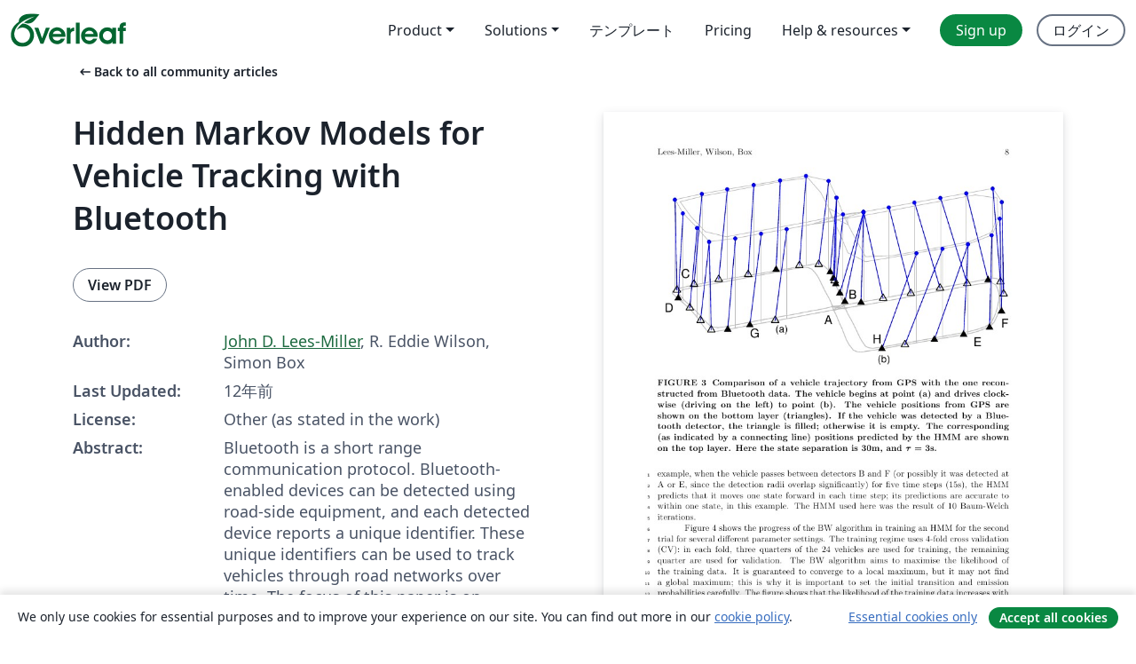

--- FILE ---
content_type: text/html; charset=utf-8
request_url: https://ja.overleaf.com/articles/hidden-markov-models-for-vehicle-tracking-with-bluetooth/nkbdwwxccmmb
body_size: 11152
content:
<!DOCTYPE html><html lang="ja"><head><title translate="no">Hidden Markov Models for Vehicle Tracking with Bluetooth - Overleaf, オンラインLaTeXエディター</title><meta name="twitter:title" content="Hidden Markov Models for Vehicle Tracking with Bluetooth"><meta name="og:title" content="Hidden Markov Models for Vehicle Tracking with Bluetooth"><meta name="description" content="Bluetooth is a short range communication protocol. Bluetooth-enabled devices can be detected using road-side equipment, and each detected device reports a un..."><meta itemprop="description" content="Bluetooth is a short range communication protocol. Bluetooth-enabled devices can be detected using road-side equipment, and each detected device reports a un..."><meta itemprop="image" content="https://writelatex.s3.amazonaws.com/published_ver/137.jpeg?X-Amz-Expires=14400&amp;X-Amz-Date=20260121T040550Z&amp;X-Amz-Algorithm=AWS4-HMAC-SHA256&amp;X-Amz-Credential=AKIAWJBOALPNFPV7PVH5/20260121/us-east-1/s3/aws4_request&amp;X-Amz-SignedHeaders=host&amp;X-Amz-Signature=3a71c3f2b5ade99f02d53cb4f6fa769339b11fc7503585eb660dc7cd36cf3a99"><meta name="image" content="https://writelatex.s3.amazonaws.com/published_ver/137.jpeg?X-Amz-Expires=14400&amp;X-Amz-Date=20260121T040550Z&amp;X-Amz-Algorithm=AWS4-HMAC-SHA256&amp;X-Amz-Credential=AKIAWJBOALPNFPV7PVH5/20260121/us-east-1/s3/aws4_request&amp;X-Amz-SignedHeaders=host&amp;X-Amz-Signature=3a71c3f2b5ade99f02d53cb4f6fa769339b11fc7503585eb660dc7cd36cf3a99"><meta itemprop="name" content="Overleaf, the Online LaTeX Editor"><meta name="twitter:card" content="summary"><meta name="twitter:site" content="@overleaf"><meta name="twitter:description" content="簡単に使用できるオンラインLaTeXエディター。インストール不要、リアルタイムコラボレーション、バージョン管理、何百種類のLaTeXテンプレートなど多数の機能。"><meta name="twitter:image" content="https://cdn.overleaf.com/img/ol-brand/overleaf_og_logo.png"><meta property="fb:app_id" content="400474170024644"><meta property="og:description" content="簡単に使用できるオンラインLaTeXエディター。インストール不要、リアルタイムコラボレーション、バージョン管理、何百種類のLaTeXテンプレートなど多数の機能。"><meta property="og:image" content="https://cdn.overleaf.com/img/ol-brand/overleaf_og_logo.png"><meta property="og:type" content="website"><meta name="viewport" content="width=device-width, initial-scale=1.0, user-scalable=yes"><link rel="icon" sizes="32x32" href="https://cdn.overleaf.com/favicon-32x32.png"><link rel="icon" sizes="16x16" href="https://cdn.overleaf.com/favicon-16x16.png"><link rel="icon" href="https://cdn.overleaf.com/favicon.svg" type="image/svg+xml"><link rel="apple-touch-icon" href="https://cdn.overleaf.com/apple-touch-icon.png"><link rel="mask-icon" href="https://cdn.overleaf.com/mask-favicon.svg" color="#046530"><link rel="canonical" href="https://ja.overleaf.com/articles/hidden-markov-models-for-vehicle-tracking-with-bluetooth/nkbdwwxccmmb"><link rel="manifest" href="https://cdn.overleaf.com/web.sitemanifest"><link rel="stylesheet" href="https://cdn.overleaf.com/stylesheets/main-style-afe04ae5b3f262f1f6a9.css" id="main-stylesheet"><link rel="alternate" href="https://www.overleaf.com/articles/hidden-markov-models-for-vehicle-tracking-with-bluetooth/nkbdwwxccmmb" hreflang="en"><link rel="alternate" href="https://cs.overleaf.com/articles/hidden-markov-models-for-vehicle-tracking-with-bluetooth/nkbdwwxccmmb" hreflang="cs"><link rel="alternate" href="https://es.overleaf.com/articles/hidden-markov-models-for-vehicle-tracking-with-bluetooth/nkbdwwxccmmb" hreflang="es"><link rel="alternate" href="https://pt.overleaf.com/articles/hidden-markov-models-for-vehicle-tracking-with-bluetooth/nkbdwwxccmmb" hreflang="pt"><link rel="alternate" href="https://fr.overleaf.com/articles/hidden-markov-models-for-vehicle-tracking-with-bluetooth/nkbdwwxccmmb" hreflang="fr"><link rel="alternate" href="https://de.overleaf.com/articles/hidden-markov-models-for-vehicle-tracking-with-bluetooth/nkbdwwxccmmb" hreflang="de"><link rel="alternate" href="https://sv.overleaf.com/articles/hidden-markov-models-for-vehicle-tracking-with-bluetooth/nkbdwwxccmmb" hreflang="sv"><link rel="alternate" href="https://tr.overleaf.com/articles/hidden-markov-models-for-vehicle-tracking-with-bluetooth/nkbdwwxccmmb" hreflang="tr"><link rel="alternate" href="https://it.overleaf.com/articles/hidden-markov-models-for-vehicle-tracking-with-bluetooth/nkbdwwxccmmb" hreflang="it"><link rel="alternate" href="https://cn.overleaf.com/articles/hidden-markov-models-for-vehicle-tracking-with-bluetooth/nkbdwwxccmmb" hreflang="zh-CN"><link rel="alternate" href="https://no.overleaf.com/articles/hidden-markov-models-for-vehicle-tracking-with-bluetooth/nkbdwwxccmmb" hreflang="no"><link rel="alternate" href="https://ru.overleaf.com/articles/hidden-markov-models-for-vehicle-tracking-with-bluetooth/nkbdwwxccmmb" hreflang="ru"><link rel="alternate" href="https://da.overleaf.com/articles/hidden-markov-models-for-vehicle-tracking-with-bluetooth/nkbdwwxccmmb" hreflang="da"><link rel="alternate" href="https://ko.overleaf.com/articles/hidden-markov-models-for-vehicle-tracking-with-bluetooth/nkbdwwxccmmb" hreflang="ko"><link rel="alternate" href="https://ja.overleaf.com/articles/hidden-markov-models-for-vehicle-tracking-with-bluetooth/nkbdwwxccmmb" hreflang="ja"><link rel="preload" href="https://cdn.overleaf.com/js/ja-json-1e2a183418e610de082c.js" as="script" nonce="g9t91FRgLw9ovXvJGEuCHg=="><script type="text/javascript" nonce="g9t91FRgLw9ovXvJGEuCHg==" id="ga-loader" data-ga-token="UA-112092690-1" data-ga-token-v4="G-RV4YBCCCWJ" data-cookie-domain=".overleaf.com" data-session-analytics-id="a925ac8e-3ae0-40ae-8aa4-d35049641eb7">var gaSettings = document.querySelector('#ga-loader').dataset;
var gaid = gaSettings.gaTokenV4;
var gaToken = gaSettings.gaToken;
var cookieDomain = gaSettings.cookieDomain;
var sessionAnalyticsId = gaSettings.sessionAnalyticsId;
if(gaid) {
    var additionalGaConfig = sessionAnalyticsId ? { 'user_id': sessionAnalyticsId } : {};
    window.dataLayer = window.dataLayer || [];
    function gtag(){
        dataLayer.push(arguments);
    }
    gtag('js', new Date());
    gtag('config', gaid, { 'anonymize_ip': true, ...additionalGaConfig });
}
if (gaToken) {
    window.ga = window.ga || function () {
        (window.ga.q = window.ga.q || []).push(arguments);
    }, window.ga.l = 1 * new Date();
}
var loadGA = window.olLoadGA = function() {
    if (gaid) {
        var s = document.createElement('script');
        s.setAttribute('async', 'async');
        s.setAttribute('src', 'https://www.googletagmanager.com/gtag/js?id=' + gaid);
        document.querySelector('head').append(s);
    } 
    if (gaToken) {
        (function(i,s,o,g,r,a,m){i['GoogleAnalyticsObject']=r;i[r]=i[r]||function(){
        (i[r].q=i[r].q||[]).push(arguments)},i[r].l=1*new Date();a=s.createElement(o),
        m=s.getElementsByTagName(o)[0];a.async=1;a.src=g;m.parentNode.insertBefore(a,m)
        })(window,document,'script','//www.google-analytics.com/analytics.js','ga');
        ga('create', gaToken, cookieDomain.replace(/^\./, ""));
        ga('set', 'anonymizeIp', true);
        if (sessionAnalyticsId) {
            ga('set', 'userId', sessionAnalyticsId);
        }
        ga('send', 'pageview');
    }
};
// Check if consent given (features/cookie-banner)
var oaCookie = document.cookie.split('; ').find(function(cookie) {
    return cookie.startsWith('oa=');
});
if(oaCookie) {
    var oaCookieValue = oaCookie.split('=')[1];
    if(oaCookieValue === '1') {
        loadGA();
    }
}
</script><meta name="ol-csrfToken" content="mco6KfXV-xYGbpGcnjuTSVfX54xoO8fCgBMg"><meta name="ol-baseAssetPath" content="https://cdn.overleaf.com/"><meta name="ol-mathJaxPath" content="/js/libs/mathjax-3.2.2/es5/tex-svg-full.js"><meta name="ol-dictionariesRoot" content="/js/dictionaries/0.0.3/"><meta name="ol-usersEmail" content=""><meta name="ol-ab" data-type="json" content="{}"><meta name="ol-user_id"><meta name="ol-i18n" data-type="json" content="{&quot;currentLangCode&quot;:&quot;ja&quot;}"><meta name="ol-ExposedSettings" data-type="json" content="{&quot;isOverleaf&quot;:true,&quot;appName&quot;:&quot;Overleaf&quot;,&quot;adminEmail&quot;:&quot;support@overleaf.com&quot;,&quot;dropboxAppName&quot;:&quot;Overleaf&quot;,&quot;ieeeBrandId&quot;:15,&quot;hasAffiliationsFeature&quot;:true,&quot;hasSamlFeature&quot;:true,&quot;samlInitPath&quot;:&quot;/saml/ukamf/init&quot;,&quot;hasLinkUrlFeature&quot;:true,&quot;hasLinkedProjectFileFeature&quot;:true,&quot;hasLinkedProjectOutputFileFeature&quot;:true,&quot;siteUrl&quot;:&quot;https://www.overleaf.com&quot;,&quot;emailConfirmationDisabled&quot;:false,&quot;maxEntitiesPerProject&quot;:2000,&quot;maxUploadSize&quot;:52428800,&quot;projectUploadTimeout&quot;:120000,&quot;recaptchaSiteKey&quot;:&quot;6LebiTwUAAAAAMuPyjA4pDA4jxPxPe2K9_ndL74Q&quot;,&quot;recaptchaDisabled&quot;:{&quot;invite&quot;:true,&quot;login&quot;:false,&quot;passwordReset&quot;:false,&quot;register&quot;:false,&quot;addEmail&quot;:false},&quot;textExtensions&quot;:[&quot;tex&quot;,&quot;latex&quot;,&quot;sty&quot;,&quot;cls&quot;,&quot;bst&quot;,&quot;bib&quot;,&quot;bibtex&quot;,&quot;txt&quot;,&quot;tikz&quot;,&quot;mtx&quot;,&quot;rtex&quot;,&quot;md&quot;,&quot;asy&quot;,&quot;lbx&quot;,&quot;bbx&quot;,&quot;cbx&quot;,&quot;m&quot;,&quot;lco&quot;,&quot;dtx&quot;,&quot;ins&quot;,&quot;ist&quot;,&quot;def&quot;,&quot;clo&quot;,&quot;ldf&quot;,&quot;rmd&quot;,&quot;lua&quot;,&quot;gv&quot;,&quot;mf&quot;,&quot;yml&quot;,&quot;yaml&quot;,&quot;lhs&quot;,&quot;mk&quot;,&quot;xmpdata&quot;,&quot;cfg&quot;,&quot;rnw&quot;,&quot;ltx&quot;,&quot;inc&quot;],&quot;editableFilenames&quot;:[&quot;latexmkrc&quot;,&quot;.latexmkrc&quot;,&quot;makefile&quot;,&quot;gnumakefile&quot;],&quot;validRootDocExtensions&quot;:[&quot;tex&quot;,&quot;Rtex&quot;,&quot;ltx&quot;,&quot;Rnw&quot;],&quot;fileIgnorePattern&quot;:&quot;**/{{__MACOSX,.git,.texpadtmp,.R}{,/**},.!(latexmkrc),*.{dvi,aux,log,toc,out,pdfsync,synctex,synctex(busy),fdb_latexmk,fls,nlo,ind,glo,gls,glg,bbl,blg,doc,docx,gz,swp}}&quot;,&quot;sentryAllowedOriginRegex&quot;:&quot;^(https://[a-z]+\\\\.overleaf.com|https://cdn.overleaf.com|https://compiles.overleafusercontent.com)/&quot;,&quot;sentryDsn&quot;:&quot;https://4f0989f11cb54142a5c3d98b421b930a@app.getsentry.com/34706&quot;,&quot;sentryEnvironment&quot;:&quot;production&quot;,&quot;sentryRelease&quot;:&quot;3fca81ea1aaa1427da62102cb638f0b288e609b2&quot;,&quot;hotjarId&quot;:&quot;5148484&quot;,&quot;hotjarVersion&quot;:&quot;6&quot;,&quot;enableSubscriptions&quot;:true,&quot;gaToken&quot;:&quot;UA-112092690-1&quot;,&quot;gaTokenV4&quot;:&quot;G-RV4YBCCCWJ&quot;,&quot;propensityId&quot;:&quot;propensity-001384&quot;,&quot;cookieDomain&quot;:&quot;.overleaf.com&quot;,&quot;templateLinks&quot;:[{&quot;name&quot;:&quot;Journal articles&quot;,&quot;url&quot;:&quot;/gallery/tagged/academic-journal&quot;,&quot;trackingKey&quot;:&quot;academic-journal&quot;},{&quot;name&quot;:&quot;Books&quot;,&quot;url&quot;:&quot;/gallery/tagged/book&quot;,&quot;trackingKey&quot;:&quot;book&quot;},{&quot;name&quot;:&quot;Formal letters&quot;,&quot;url&quot;:&quot;/gallery/tagged/formal-letter&quot;,&quot;trackingKey&quot;:&quot;formal-letter&quot;},{&quot;name&quot;:&quot;Assignments&quot;,&quot;url&quot;:&quot;/gallery/tagged/homework&quot;,&quot;trackingKey&quot;:&quot;homework-assignment&quot;},{&quot;name&quot;:&quot;Posters&quot;,&quot;url&quot;:&quot;/gallery/tagged/poster&quot;,&quot;trackingKey&quot;:&quot;poster&quot;},{&quot;name&quot;:&quot;Presentations&quot;,&quot;url&quot;:&quot;/gallery/tagged/presentation&quot;,&quot;trackingKey&quot;:&quot;presentation&quot;},{&quot;name&quot;:&quot;Reports&quot;,&quot;url&quot;:&quot;/gallery/tagged/report&quot;,&quot;trackingKey&quot;:&quot;lab-report&quot;},{&quot;name&quot;:&quot;CVs and résumés&quot;,&quot;url&quot;:&quot;/gallery/tagged/cv&quot;,&quot;trackingKey&quot;:&quot;cv&quot;},{&quot;name&quot;:&quot;Theses&quot;,&quot;url&quot;:&quot;/gallery/tagged/thesis&quot;,&quot;trackingKey&quot;:&quot;thesis&quot;},{&quot;name&quot;:&quot;view_all&quot;,&quot;url&quot;:&quot;/latex/templates&quot;,&quot;trackingKey&quot;:&quot;view-all&quot;}],&quot;labsEnabled&quot;:true,&quot;wikiEnabled&quot;:true,&quot;templatesEnabled&quot;:true,&quot;cioWriteKey&quot;:&quot;2530db5896ec00db632a&quot;,&quot;cioSiteId&quot;:&quot;6420c27bb72163938e7d&quot;,&quot;linkedInInsightsPartnerId&quot;:&quot;7472905&quot;}"><meta name="ol-splitTestVariants" data-type="json" content="{&quot;hotjar-marketing&quot;:&quot;default&quot;}"><meta name="ol-splitTestInfo" data-type="json" content="{&quot;hotjar-marketing&quot;:{&quot;phase&quot;:&quot;release&quot;,&quot;badgeInfo&quot;:{&quot;tooltipText&quot;:&quot;&quot;,&quot;url&quot;:&quot;&quot;}}}"><meta name="ol-algolia" data-type="json" content="{&quot;appId&quot;:&quot;SK53GL4JLY&quot;,&quot;apiKey&quot;:&quot;9ac63d917afab223adbd2cd09ad0eb17&quot;,&quot;indexes&quot;:{&quot;wiki&quot;:&quot;learn-wiki&quot;,&quot;gallery&quot;:&quot;gallery-production&quot;}}"><meta name="ol-isManagedAccount" data-type="boolean"><meta name="ol-shouldLoadHotjar" data-type="boolean"></head><body class="website-redesign" data-theme="default"><a class="skip-to-content" href="#main-content">Skip to content</a><nav class="navbar navbar-default navbar-main navbar-expand-lg website-redesign-navbar" aria-label="Primary"><div class="container-fluid navbar-container"><div class="navbar-header"><a class="navbar-brand" href="/" aria-label="Overleaf"><div class="navbar-logo"></div></a></div><button class="navbar-toggler collapsed" id="navbar-toggle-btn" type="button" data-bs-toggle="collapse" data-bs-target="#navbar-main-collapse" aria-controls="navbar-main-collapse" aria-expanded="false" aria-label="Toggle ナビゲーション"><span class="material-symbols" aria-hidden="true" translate="no">menu</span></button><div class="navbar-collapse collapse" id="navbar-main-collapse"><ul class="nav navbar-nav navbar-right ms-auto" role="menubar"><!-- loop over header_extras--><li class="dropdown subdued" role="none"><button class="dropdown-toggle" aria-haspopup="true" aria-expanded="false" data-bs-toggle="dropdown" role="menuitem" event-tracking="menu-expand" event-tracking-mb="true" event-tracking-trigger="click" event-segmentation="{&quot;item&quot;:&quot;product&quot;,&quot;location&quot;:&quot;top-menu&quot;}">Product</button><ul class="dropdown-menu dropdown-menu-end" role="menu"><li role="none"><a class="dropdown-item" role="menuitem" href="/about/features-overview" event-tracking="menu-click" event-tracking-mb="true" event-tracking-trigger="click" event-segmentation='{"item":"premium-features","location":"top-menu"}'>機能</a></li><li role="none"><a class="dropdown-item" role="menuitem" href="/about/ai-features" event-tracking="menu-click" event-tracking-mb="true" event-tracking-trigger="click" event-segmentation='{"item":"ai-features","location":"top-menu"}'>AI</a></li></ul></li><li class="dropdown subdued" role="none"><button class="dropdown-toggle" aria-haspopup="true" aria-expanded="false" data-bs-toggle="dropdown" role="menuitem" event-tracking="menu-expand" event-tracking-mb="true" event-tracking-trigger="click" event-segmentation="{&quot;item&quot;:&quot;solutions&quot;,&quot;location&quot;:&quot;top-menu&quot;}">Solutions</button><ul class="dropdown-menu dropdown-menu-end" role="menu"><li role="none"><a class="dropdown-item" role="menuitem" href="/for/enterprises" event-tracking="menu-click" event-tracking-mb="true" event-tracking-trigger="click" event-segmentation='{"item":"enterprises","location":"top-menu"}'>For business</a></li><li role="none"><a class="dropdown-item" role="menuitem" href="/for/universities" event-tracking="menu-click" event-tracking-mb="true" event-tracking-trigger="click" event-segmentation='{"item":"universities","location":"top-menu"}'>For universities</a></li><li role="none"><a class="dropdown-item" role="menuitem" href="/for/government" event-tracking="menu-click" event-tracking-mb="true" event-tracking-trigger="click" event-segmentation='{"item":"government","location":"top-menu"}'>For government</a></li><li role="none"><a class="dropdown-item" role="menuitem" href="/for/publishers" event-tracking="menu-click" event-tracking-mb="true" event-tracking-trigger="click" event-segmentation='{"item":"publishers","location":"top-menu"}'>For publishers</a></li><li role="none"><a class="dropdown-item" role="menuitem" href="/about/customer-stories" event-tracking="menu-click" event-tracking-mb="true" event-tracking-trigger="click" event-segmentation='{"item":"customer-stories","location":"top-menu"}'>Customer stories</a></li></ul></li><li class="subdued" role="none"><a class="nav-link subdued" role="menuitem" href="/latex/templates" event-tracking="menu-click" event-tracking-mb="true" event-tracking-trigger="click" event-segmentation='{"item":"templates","location":"top-menu"}'>テンプレート</a></li><li class="subdued" role="none"><a class="nav-link subdued" role="menuitem" href="/user/subscription/plans" event-tracking="menu-click" event-tracking-mb="true" event-tracking-trigger="click" event-segmentation='{"item":"pricing","location":"top-menu"}'>Pricing</a></li><li class="dropdown subdued nav-item-help" role="none"><button class="dropdown-toggle" aria-haspopup="true" aria-expanded="false" data-bs-toggle="dropdown" role="menuitem" event-tracking="menu-expand" event-tracking-mb="true" event-tracking-trigger="click" event-segmentation="{&quot;item&quot;:&quot;help-and-resources&quot;,&quot;location&quot;:&quot;top-menu&quot;}">Help & resources</button><ul class="dropdown-menu dropdown-menu-end" role="menu"><li role="none"><a class="dropdown-item" role="menuitem" href="/learn" event-tracking="menu-click" event-tracking-mb="true" event-tracking-trigger="click" event-segmentation='{"item":"learn","location":"top-menu"}'>ドキュメンテーション</a></li><li role="none"><a class="dropdown-item" role="menuitem" href="/for/community/resources" event-tracking="menu-click" event-tracking-mb="true" event-tracking-trigger="click" event-segmentation='{"item":"help-guides","location":"top-menu"}'>Help guides</a></li><li role="none"><a class="dropdown-item" role="menuitem" href="/about/why-latex" event-tracking="menu-click" event-tracking-mb="true" event-tracking-trigger="click" event-segmentation='{"item":"why-latex","location":"top-menu"}'>Why LaTeX?</a></li><li role="none"><a class="dropdown-item" role="menuitem" href="/blog" event-tracking="menu-click" event-tracking-mb="true" event-tracking-trigger="click" event-segmentation='{"item":"blog","location":"top-menu"}'>ブログ</a></li><li role="none"><a class="dropdown-item" role="menuitem" data-ol-open-contact-form-modal="contact-us" data-bs-target="#contactUsModal" href data-bs-toggle="modal" event-tracking="menu-click" event-tracking-mb="true" event-tracking-trigger="click" event-segmentation='{"item":"contact","location":"top-menu"}'><span>お問い合わせ</span></a></li></ul></li><!-- logged out--><!-- register link--><li class="primary" role="none"><a class="nav-link" role="menuitem" href="/register" event-tracking="menu-click" event-tracking-action="clicked" event-tracking-trigger="click" event-tracking-mb="true" event-segmentation='{"page":"/articles/hidden-markov-models-for-vehicle-tracking-with-bluetooth/nkbdwwxccmmb","item":"register","location":"top-menu"}'>Sign up</a></li><!-- login link--><li role="none"><a class="nav-link" role="menuitem" href="/login" event-tracking="menu-click" event-tracking-action="clicked" event-tracking-trigger="click" event-tracking-mb="true" event-segmentation='{"page":"/articles/hidden-markov-models-for-vehicle-tracking-with-bluetooth/nkbdwwxccmmb","item":"login","location":"top-menu"}'>ログイン</a></li><!-- projects link and account menu--></ul></div></div></nav><main class="gallery content content-page" id="main-content"><div class="container"><div class="row previous-page-link-container"><div class="col-lg-6"><a class="previous-page-link" href="/articles"><span class="material-symbols material-symbols-rounded" aria-hidden="true" translate="no">arrow_left_alt</span>Back to all community articles</a></div></div><div class="row"><div class="col-md-6 template-item-left-section"><div class="row"><div class="col-md-12"><div class="gallery-item-title"><h1 class="h2">Hidden Markov Models for Vehicle Tracking with Bluetooth</h1></div></div></div><div class="row cta-links-container"><div class="col-md-12 cta-links"><a class="btn btn-secondary cta-link" href="/articles/hidden-markov-models-for-vehicle-tracking-with-bluetooth/nkbdwwxccmmb.pdf" target="_blank" event-tracking-mb="true" event-tracking="gallery-download-pdf" event-tracking-trigger="click">View PDF</a></div></div><div class="template-details-container"><div class="template-detail"><div><b>Author:</b></div><div><a href="http://jdlm.info" rel="nofollow">John D. Lees-Miller</a>, R. Eddie Wilson, Simon Box</div></div><div class="template-detail"><div><b>Last Updated:</b></div><div><span data-bs-toggle="tooltip" data-bs-placement="bottom" data-timestamp-for-title="1384125515">12年前</span></div></div><div class="template-detail"><div><b>License:</b></div><div>Other (as stated in the work)</div></div><div class="template-detail"><div><b>Abstract:</b></div><div class="gallery-abstract" data-ol-mathjax>Bluetooth is a short range communication protocol. Bluetooth-enabled devices can be detected using road-side equipment, and each detected device reports a unique identifier. These unique identifiers can be used to track vehicles through road networks over time. The focus of this paper is on reconstructing the paths of vehicles through a road network using Bluetooth detection data. A method is proposed that uses Hidden Markov Models, which are a well-known tool for statistical pattern recognition. The proposed method is evaluated on a mixture of real and synthetic Bluetooth data with GPS ground truth, and it outperforms a simple deterministic strategy by a large margin (30%-50%) in this case.</div></div></div></div><div class="col-md-6 template-item-right-section"><div class="entry"><div class="row"><div class="col-md-12"><div class="gallery-large-pdf-preview"><img src="https://writelatex.s3.amazonaws.com/published_ver/137.jpeg?X-Amz-Expires=14400&amp;X-Amz-Date=20260121T040550Z&amp;X-Amz-Algorithm=AWS4-HMAC-SHA256&amp;X-Amz-Credential=AKIAWJBOALPNFPV7PVH5/20260121/us-east-1/s3/aws4_request&amp;X-Amz-SignedHeaders=host&amp;X-Amz-Signature=3a71c3f2b5ade99f02d53cb4f6fa769339b11fc7503585eb660dc7cd36cf3a99" alt="Hidden Markov Models for Vehicle Tracking with Bluetooth"></div></div></div></div></div></div><div class="row section-row"><div class="col-md-12"><div class="begin-now-card"><div class="card card-pattern"><div class="card-body"><p class="dm-mono"><span class="font-size-display-xs"><span class="text-purple-bright">\begin</span><wbr><span class="text-green-bright">{</span><span>now</span><span class="text-green-bright">}</span></span></p><p>Discover why over 25 million people worldwide trust Overleaf with their work.</p><p class="card-links"><a class="btn btn-primary card-link" href="/register">Sign up for free</a><a class="btn card-link btn-secondary" href="/user/subscription/plans">Explore all plans</a></p></div></div></div></div></div></div></main><footer class="fat-footer hidden-print website-redesign-fat-footer"><div class="fat-footer-container"><div class="fat-footer-sections"><div class="footer-section" id="footer-brand"><a class="footer-brand" href="/" aria-label="Overleaf"></a></div><div class="footer-section"><h2 class="footer-section-heading">概要</h2><ul class="list-unstyled"><li><a href="/about">About us</a></li><li><a href="https://digitalscience.pinpointhq.com/">Careers</a></li><li><a href="/blog">ブログ</a></li></ul></div><div class="footer-section"><h2 class="footer-section-heading">Solutions</h2><ul class="list-unstyled"><li><a href="/for/enterprises">For business</a></li><li><a href="/for/universities">For universities</a></li><li><a href="/for/government">For government</a></li><li><a href="/for/publishers">For publishers</a></li><li><a href="/about/customer-stories">Customer stories</a></li></ul></div><div class="footer-section"><h2 class="footer-section-heading">Learn</h2><ul class="list-unstyled"><li><a href="/learn/latex/Learn_LaTeX_in_30_minutes">Learn LaTeX in 30 minutes</a></li><li><a href="/latex/templates">テンプレート</a></li><li><a href="/events/webinars">Webinars</a></li><li><a href="/learn/latex/Tutorials">Tutorials</a></li><li><a href="/learn/latex/Inserting_Images">How to insert images</a></li><li><a href="/learn/latex/Tables">How to create tables</a></li></ul></div><div class="footer-section"><h2 class="footer-section-heading">Pricing</h2><ul class="list-unstyled"><li><a href="/user/subscription/plans?itm_referrer=footer-for-indv">For individuals</a></li><li><a href="/user/subscription/plans?plan=group&amp;itm_referrer=footer-for-groups">For groups and organizations</a></li><li><a href="/user/subscription/plans?itm_referrer=footer-for-students#student-annual">For students</a></li></ul></div><div class="footer-section"><h2 class="footer-section-heading">Get involved</h2><ul class="list-unstyled"><li><a href="https://forms.gle/67PSpN1bLnjGCmPQ9">Let us know what you think</a></li></ul></div><div class="footer-section"><h2 class="footer-section-heading">ヘルプ</h2><ul class="list-unstyled"><li><a href="/learn">ドキュメンテーション </a></li><li><a href="/contact">Contact us </a></li><li><a href="https://status.overleaf.com/">Website status</a></li></ul></div></div><div class="fat-footer-base"><div class="fat-footer-base-section fat-footer-base-meta"><div class="fat-footer-base-item"><div class="fat-footer-base-copyright">© 2026 Overleaf</div><a href="/legal">Privacy and Terms</a><a href="https://www.digital-science.com/security-certifications/">Compliance</a></div><ul class="fat-footer-base-item list-unstyled fat-footer-base-language"><li class="dropdown dropup subdued language-picker" dropdown><button class="btn btn-link btn-inline-link" id="language-picker-toggle" dropdown-toggle data-ol-lang-selector-tooltip data-bs-toggle="dropdown" aria-haspopup="true" aria-expanded="false" aria-label="Select 言語" tooltip="言語" title="言語"><span class="material-symbols" aria-hidden="true" translate="no">translate</span>&nbsp;<span class="language-picker-text">日本語</span></button><ul class="dropdown-menu dropdown-menu-sm-width" role="menu" aria-labelledby="language-picker-toggle"><li class="dropdown-header">言語</li><li class="lng-option"><a class="menu-indent dropdown-item" href="https://www.overleaf.com/articles/hidden-markov-models-for-vehicle-tracking-with-bluetooth/nkbdwwxccmmb" role="menuitem" aria-selected="false">English</a></li><li class="lng-option"><a class="menu-indent dropdown-item" href="https://cs.overleaf.com/articles/hidden-markov-models-for-vehicle-tracking-with-bluetooth/nkbdwwxccmmb" role="menuitem" aria-selected="false">Čeština</a></li><li class="lng-option"><a class="menu-indent dropdown-item" href="https://es.overleaf.com/articles/hidden-markov-models-for-vehicle-tracking-with-bluetooth/nkbdwwxccmmb" role="menuitem" aria-selected="false">Español</a></li><li class="lng-option"><a class="menu-indent dropdown-item" href="https://pt.overleaf.com/articles/hidden-markov-models-for-vehicle-tracking-with-bluetooth/nkbdwwxccmmb" role="menuitem" aria-selected="false">Português</a></li><li class="lng-option"><a class="menu-indent dropdown-item" href="https://fr.overleaf.com/articles/hidden-markov-models-for-vehicle-tracking-with-bluetooth/nkbdwwxccmmb" role="menuitem" aria-selected="false">Français</a></li><li class="lng-option"><a class="menu-indent dropdown-item" href="https://de.overleaf.com/articles/hidden-markov-models-for-vehicle-tracking-with-bluetooth/nkbdwwxccmmb" role="menuitem" aria-selected="false">Deutsch</a></li><li class="lng-option"><a class="menu-indent dropdown-item" href="https://sv.overleaf.com/articles/hidden-markov-models-for-vehicle-tracking-with-bluetooth/nkbdwwxccmmb" role="menuitem" aria-selected="false">Svenska</a></li><li class="lng-option"><a class="menu-indent dropdown-item" href="https://tr.overleaf.com/articles/hidden-markov-models-for-vehicle-tracking-with-bluetooth/nkbdwwxccmmb" role="menuitem" aria-selected="false">Türkçe</a></li><li class="lng-option"><a class="menu-indent dropdown-item" href="https://it.overleaf.com/articles/hidden-markov-models-for-vehicle-tracking-with-bluetooth/nkbdwwxccmmb" role="menuitem" aria-selected="false">Italiano</a></li><li class="lng-option"><a class="menu-indent dropdown-item" href="https://cn.overleaf.com/articles/hidden-markov-models-for-vehicle-tracking-with-bluetooth/nkbdwwxccmmb" role="menuitem" aria-selected="false">简体中文</a></li><li class="lng-option"><a class="menu-indent dropdown-item" href="https://no.overleaf.com/articles/hidden-markov-models-for-vehicle-tracking-with-bluetooth/nkbdwwxccmmb" role="menuitem" aria-selected="false">Norsk</a></li><li class="lng-option"><a class="menu-indent dropdown-item" href="https://ru.overleaf.com/articles/hidden-markov-models-for-vehicle-tracking-with-bluetooth/nkbdwwxccmmb" role="menuitem" aria-selected="false">Русский</a></li><li class="lng-option"><a class="menu-indent dropdown-item" href="https://da.overleaf.com/articles/hidden-markov-models-for-vehicle-tracking-with-bluetooth/nkbdwwxccmmb" role="menuitem" aria-selected="false">Dansk</a></li><li class="lng-option"><a class="menu-indent dropdown-item" href="https://ko.overleaf.com/articles/hidden-markov-models-for-vehicle-tracking-with-bluetooth/nkbdwwxccmmb" role="menuitem" aria-selected="false">한국어</a></li><li class="lng-option"><a class="menu-indent dropdown-item active" href="https://ja.overleaf.com/articles/hidden-markov-models-for-vehicle-tracking-with-bluetooth/nkbdwwxccmmb" role="menuitem" aria-selected="true">日本語<span class="material-symbols dropdown-item-trailing-icon" aria-hidden="true" translate="no">check</span></a></li></ul></li></ul></div><div class="fat-footer-base-section fat-footer-base-social"><div class="fat-footer-base-item"><a class="fat-footer-social x-logo" href="https://x.com/overleaf"><svg xmlns="http://www.w3.org/2000/svg" viewBox="0 0 1200 1227" height="25"><path d="M714.163 519.284L1160.89 0H1055.03L667.137 450.887L357.328 0H0L468.492 681.821L0 1226.37H105.866L515.491 750.218L842.672 1226.37H1200L714.137 519.284H714.163ZM569.165 687.828L521.697 619.934L144.011 79.6944H306.615L611.412 515.685L658.88 583.579L1055.08 1150.3H892.476L569.165 687.854V687.828Z"></path></svg><span class="visually-hidden">Overleaf on X</span></a><a class="fat-footer-social facebook-logo" href="https://www.facebook.com/overleaf.editor"><svg xmlns="http://www.w3.org/2000/svg" viewBox="0 0 666.66668 666.66717" height="25"><defs><clipPath id="a" clipPathUnits="userSpaceOnUse"><path d="M0 700h700V0H0Z"></path></clipPath></defs><g clip-path="url(#a)" transform="matrix(1.33333 0 0 -1.33333 -133.333 800)"><path class="background" d="M0 0c0 138.071-111.929 250-250 250S-500 138.071-500 0c0-117.245 80.715-215.622 189.606-242.638v166.242h-51.552V0h51.552v32.919c0 85.092 38.508 124.532 122.048 124.532 15.838 0 43.167-3.105 54.347-6.211V81.986c-5.901.621-16.149.932-28.882.932-40.993 0-56.832-15.528-56.832-55.9V0h81.659l-14.028-76.396h-67.631v-171.773C-95.927-233.218 0-127.818 0 0" fill="#0866ff" transform="translate(600 350)"></path><path class="text" d="m0 0 14.029 76.396H-67.63v27.019c0 40.372 15.838 55.899 56.831 55.899 12.733 0 22.981-.31 28.882-.931v69.253c-11.18 3.106-38.509 6.212-54.347 6.212-83.539 0-122.048-39.441-122.048-124.533V76.396h-51.552V0h51.552v-166.242a250.559 250.559 0 0 1 60.394-7.362c10.254 0 20.358.632 30.288 1.831V0Z" fill="#fff" transform="translate(447.918 273.604)"></path></g></svg><span class="visually-hidden">Overleaf on Facebook</span></a><a class="fat-footer-social linkedin-logo" href="https://www.linkedin.com/company/writelatex-limited"><svg xmlns="http://www.w3.org/2000/svg" viewBox="0 0 72 72" height="25"><g fill="none" fill-rule="evenodd"><path class="background" fill="#0B66C3" d="M8 72h56a8 8 0 0 0 8-8V8a8 8 0 0 0-8-8H8a8 8 0 0 0-8 8v56a8 8 0 0 0 8 8"></path><path class="text" fill="#FFF" d="M62 62H51.316V43.802c0-4.99-1.896-7.777-5.845-7.777-4.296 0-6.54 2.901-6.54 7.777V62H28.632V27.333H38.93v4.67s3.096-5.729 10.453-5.729c7.353 0 12.617 4.49 12.617 13.777zM16.35 22.794c-3.508 0-6.35-2.864-6.35-6.397C10 12.864 12.842 10 16.35 10c3.507 0 6.347 2.864 6.347 6.397 0 3.533-2.84 6.397-6.348 6.397ZM11.032 62h10.736V27.333H11.033V62"></path></g></svg><span class="visually-hidden">Overleaf on LinkedIn</span></a></div></div></div></div></footer><section class="cookie-banner hidden-print hidden" aria-label="Cookie banner"><div class="cookie-banner-content">We only use cookies for essential purposes and to improve your experience on our site. You can find out more in our <a href="/legal#Cookies">cookie policy</a>.</div><div class="cookie-banner-actions"><button class="btn btn-link btn-sm" type="button" data-ol-cookie-banner-set-consent="essential">Essential cookies only</button><button class="btn btn-primary btn-sm" type="button" data-ol-cookie-banner-set-consent="all">Accept all cookies</button></div></section><div class="modal fade" id="contactUsModal" tabindex="-1" aria-labelledby="contactUsModalLabel" data-ol-contact-form-modal="contact-us"><div class="modal-dialog"><form name="contactForm" data-ol-async-form data-ol-contact-form data-ol-contact-form-with-search="true" role="form" aria-label="お問い合わせ" action="/support"><input name="inbox" type="hidden" value="support"><div class="modal-content"><div class="modal-header"><h4 class="modal-title" id="contactUsModalLabel">お問い合わせ</h4><button class="btn-close" type="button" data-bs-dismiss="modal" aria-label="閉じる"><span aria-hidden="true"></span></button></div><div class="modal-body"><div data-ol-not-sent><div class="modal-form-messages"><div class="form-messages-bottom-margin" data-ol-form-messages-new-style="" role="alert"></div><div class="notification notification-type-error" hidden data-ol-custom-form-message="error_performing_request" role="alert" aria-live="polite"><div class="notification-icon"><span class="material-symbols" aria-hidden="true" translate="no">error</span></div><div class="notification-content text-left">Something went wrong. Please try again..</div></div></div><label class="form-label" for="contact-us-email-470">電子メール</label><div class="mb-3"><input class="form-control" name="email" id="contact-us-email-470" required type="email" spellcheck="false" maxlength="255" value="" data-ol-contact-form-email-input></div><div class="form-group"><label class="form-label" for="contact-us-subject-470">件名</label><div class="mb-3"><input class="form-control" name="subject" id="contact-us-subject-470" required autocomplete="off" maxlength="255"><div data-ol-search-results-wrapper hidden><ul class="dropdown-menu contact-suggestions-dropdown show" data-ol-search-results aria-role="region" aria-label="Help articles matching your subject"><li class="dropdown-header">当社の <a href="/learn/kb" target="_blank">知識ベース</a> を確認しましたか？</li><li><hr class="dropdown-divider"></li><div data-ol-search-results-container></div></ul></div></div></div><label class="form-label" for="contact-us-sub-subject-470">What do you need help with?</label><div class="mb-3"><select class="form-select" name="subSubject" id="contact-us-sub-subject-470" required autocomplete="off"><option selected disabled>Please select…</option><option>Using LaTeX</option><option>Using the Overleaf Editor</option><option>Using Writefull</option><option>Logging in or managing your account</option><option>Managing your subscription</option><option>Using premium features</option><option>Contacting the Sales team</option><option>Other</option></select></div><label class="form-label" for="contact-us-project-url-470">影響を受けたプロジェクトURL (オプショナル)</label><div class="mb-3"><input class="form-control" name="projectUrl" id="contact-us-project-url-470"></div><label class="form-label" for="contact-us-message-470">Let us know how we can help</label><div class="mb-3"><textarea class="form-control contact-us-modal-textarea" name="message" id="contact-us-message-470" required type="text"></textarea></div><div class="mb-3 d-none"><label class="visually-hidden" for="important-message">Important message</label><input class="form-control" name="important_message" id="important-message"></div></div><div class="mt-2" data-ol-sent hidden><h5 class="message-received">Message received</h5><p>Thanks for getting in touch. Our team will get back to you by email as soon as possible.</p><p>Email:&nbsp;<span data-ol-contact-form-thank-you-email></span></p></div></div><div class="modal-footer" data-ol-not-sent><button class="btn btn-primary" type="submit" data-ol-disabled-inflight event-tracking="form-submitted-contact-us" event-tracking-mb="true" event-tracking-trigger="click" event-segmentation="{&quot;location&quot;:&quot;contact-us-form&quot;}"><span data-ol-inflight="idle">Send message</span><span hidden data-ol-inflight="pending">Sending&hellip;</span></button></div></div></form></div></div></body><script type="text/javascript" nonce="g9t91FRgLw9ovXvJGEuCHg==" src="https://cdn.overleaf.com/js/runtime-acf0066e8fa5d5d668bd.js"></script><script type="text/javascript" nonce="g9t91FRgLw9ovXvJGEuCHg==" src="https://cdn.overleaf.com/js/27582-79e5ed8c65f6833386ec.js"></script><script type="text/javascript" nonce="g9t91FRgLw9ovXvJGEuCHg==" src="https://cdn.overleaf.com/js/29088-e3f6cf68f932ee256fec.js"></script><script type="text/javascript" nonce="g9t91FRgLw9ovXvJGEuCHg==" src="https://cdn.overleaf.com/js/8732-61de629a6fc4a719a5e1.js"></script><script type="text/javascript" nonce="g9t91FRgLw9ovXvJGEuCHg==" src="https://cdn.overleaf.com/js/11229-f88489299ead995b1003.js"></script><script type="text/javascript" nonce="g9t91FRgLw9ovXvJGEuCHg==" src="https://cdn.overleaf.com/js/bootstrap-6faaf78625873fafb726.js"></script><script type="text/javascript" nonce="g9t91FRgLw9ovXvJGEuCHg==" src="https://cdn.overleaf.com/js/27582-79e5ed8c65f6833386ec.js"></script><script type="text/javascript" nonce="g9t91FRgLw9ovXvJGEuCHg==" src="https://cdn.overleaf.com/js/29088-e3f6cf68f932ee256fec.js"></script><script type="text/javascript" nonce="g9t91FRgLw9ovXvJGEuCHg==" src="https://cdn.overleaf.com/js/62382-0a4f25c3829fc56de629.js"></script><script type="text/javascript" nonce="g9t91FRgLw9ovXvJGEuCHg==" src="https://cdn.overleaf.com/js/16164-b8450ba94d9bab0bbae1.js"></script><script type="text/javascript" nonce="g9t91FRgLw9ovXvJGEuCHg==" src="https://cdn.overleaf.com/js/45250-424aec613d067a9a3e96.js"></script><script type="text/javascript" nonce="g9t91FRgLw9ovXvJGEuCHg==" src="https://cdn.overleaf.com/js/24686-731b5e0a16bfe66018de.js"></script><script type="text/javascript" nonce="g9t91FRgLw9ovXvJGEuCHg==" src="https://cdn.overleaf.com/js/99612-000be62f228c87d764b4.js"></script><script type="text/javascript" nonce="g9t91FRgLw9ovXvJGEuCHg==" src="https://cdn.overleaf.com/js/8732-61de629a6fc4a719a5e1.js"></script><script type="text/javascript" nonce="g9t91FRgLw9ovXvJGEuCHg==" src="https://cdn.overleaf.com/js/26348-e10ddc0eb984edb164b0.js"></script><script type="text/javascript" nonce="g9t91FRgLw9ovXvJGEuCHg==" src="https://cdn.overleaf.com/js/56215-8bbbe2cf23164e6294c4.js"></script><script type="text/javascript" nonce="g9t91FRgLw9ovXvJGEuCHg==" src="https://cdn.overleaf.com/js/22204-a9cc5e83c68d63a4e85e.js"></script><script type="text/javascript" nonce="g9t91FRgLw9ovXvJGEuCHg==" src="https://cdn.overleaf.com/js/47304-61d200ba111e63e2d34c.js"></script><script type="text/javascript" nonce="g9t91FRgLw9ovXvJGEuCHg==" src="https://cdn.overleaf.com/js/97910-33b5ae496770c42a6456.js"></script><script type="text/javascript" nonce="g9t91FRgLw9ovXvJGEuCHg==" src="https://cdn.overleaf.com/js/84586-354bd17e13382aba4161.js"></script><script type="text/javascript" nonce="g9t91FRgLw9ovXvJGEuCHg==" src="https://cdn.overleaf.com/js/97519-6759d15ea9ad7f4d6c85.js"></script><script type="text/javascript" nonce="g9t91FRgLw9ovXvJGEuCHg==" src="https://cdn.overleaf.com/js/81920-0120c779815f6c20abc9.js"></script><script type="text/javascript" nonce="g9t91FRgLw9ovXvJGEuCHg==" src="https://cdn.overleaf.com/js/99420-f66284da885ccc272b79.js"></script><script type="text/javascript" nonce="g9t91FRgLw9ovXvJGEuCHg==" src="https://cdn.overleaf.com/js/11229-f88489299ead995b1003.js"></script><script type="text/javascript" nonce="g9t91FRgLw9ovXvJGEuCHg==" src="https://cdn.overleaf.com/js/77474-c60464f50f9e7c4965bb.js"></script><script type="text/javascript" nonce="g9t91FRgLw9ovXvJGEuCHg==" src="https://cdn.overleaf.com/js/92439-14c18d886f5c8eb09f1b.js"></script><script type="text/javascript" nonce="g9t91FRgLw9ovXvJGEuCHg==" src="https://cdn.overleaf.com/js/771-e29b63a856e12bea8891.js"></script><script type="text/javascript" nonce="g9t91FRgLw9ovXvJGEuCHg==" src="https://cdn.overleaf.com/js/41735-7fa4bf6a02e25a4513fd.js"></script><script type="text/javascript" nonce="g9t91FRgLw9ovXvJGEuCHg==" src="https://cdn.overleaf.com/js/81331-ef104ada1a443273f6c2.js"></script><script type="text/javascript" nonce="g9t91FRgLw9ovXvJGEuCHg==" src="https://cdn.overleaf.com/js/modules/v2-templates/pages/gallery-10cda45d6b388ef1e9d8.js"></script><script type="text/javascript" nonce="g9t91FRgLw9ovXvJGEuCHg==" src="https://cdn.overleaf.com/js/27582-79e5ed8c65f6833386ec.js"></script><script type="text/javascript" nonce="g9t91FRgLw9ovXvJGEuCHg==" src="https://cdn.overleaf.com/js/tracking-68d16a86768b7bfb2b22.js"></script></html>